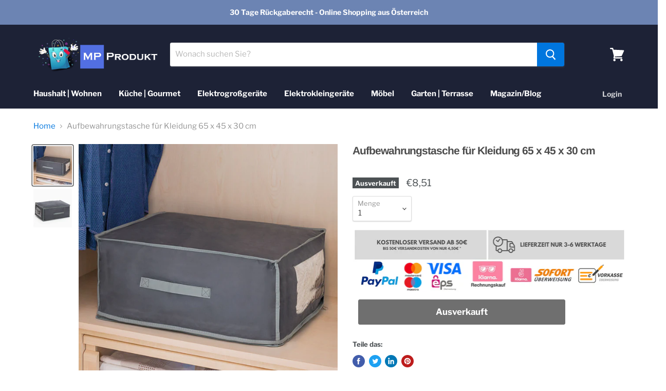

--- FILE ---
content_type: text/html; charset=utf-8
request_url: https://www.mp-produkt.at/collections/all/products/aufbewahrungstasche-fur-kleidung-65-x-45-x-30-cm?view=_recently-viewed
body_size: 1385
content:

































<li
  class="productgrid--item  imagestyle--natural      productitem--emphasis  product-recently-viewed-card  show-actions--mobile"
  data-product-item
  data-product-quickshop-url="/products/aufbewahrungstasche-fur-kleidung-65-x-45-x-30-cm"
  data-quickshop-hash="bcbb2805cb686ff2a5e6467d6fa6140f312f75fe9d656599b45c263462760123"
  
    data-recently-viewed-card
  
>
  <div class="productitem" data-product-item-content>
    <div class="product-recently-viewed-card-time" data-product-handle="aufbewahrungstasche-fur-kleidung-65-x-45-x-30-cm">
      <button
        class="product-recently-viewed-card-remove"
        aria-label="close"
        data-remove-recently-viewed
      >
        <svg
  aria-hidden="true"
  focusable="false"
  role="presentation"
  width="10"
  height="10"
  viewBox="0 0 10 10"
  xmlns="http://www.w3.org/2000/svg"
>
  <path d="M6.08785659,5 L9.77469752,1.31315906 L8.68684094,0.225302476 L5,3.91214341 L1.31315906,0.225302476 L0.225302476,1.31315906 L3.91214341,5 L0.225302476,8.68684094 L1.31315906,9.77469752 L5,6.08785659 L8.68684094,9.77469752 L9.77469752,8.68684094 L6.08785659,5 Z"></path>
</svg>
      </button>
    </div>
    <a
      class="productitem--image-link"
      href="/products/aufbewahrungstasche-fur-kleidung-65-x-45-x-30-cm"
      tabindex="-1"
      data-product-page-link
    >
      <figure class="productitem--image" data-product-item-image>
        
          
          

  
    <noscript data-rimg-noscript>
      <img
        
          src="//www.mp-produkt.at/cdn/shop/products/V0200814_133569_512x512.jpg?v=1607177194"
        

        alt=""
        data-rimg="noscript"
        srcset="//www.mp-produkt.at/cdn/shop/products/V0200814_133569_512x512.jpg?v=1607177194 1x, //www.mp-produkt.at/cdn/shop/products/V0200814_133569_599x599.jpg?v=1607177194 1.17x"
        class="productitem--image-primary"
        
        
      >
    </noscript>
  

  <img
    
      src="//www.mp-produkt.at/cdn/shop/products/V0200814_133569_512x512.jpg?v=1607177194"
    
    alt=""

    
      data-rimg="lazy"
      data-rimg-scale="1"
      data-rimg-template="//www.mp-produkt.at/cdn/shop/products/V0200814_133569_{size}.jpg?v=1607177194"
      data-rimg-max="600x600"
      data-rimg-crop=""
      
      srcset="data:image/svg+xml;utf8,<svg%20xmlns='http://www.w3.org/2000/svg'%20width='512'%20height='512'></svg>"
    

    class="productitem--image-primary"
    
    
  >



  <div data-rimg-canvas></div>


        

        
<span class="productitem--badge badge--soldout">
    Ausverkauft
  </span>
      </figure>
    </a><div class="productitem--info">
      

      
        
<div class="productitem--price ">
  <div
    class="price--compare-at visible"
    data-price-compare-at
  >
      <span class="price--spacer"></span>
    
  </div>

  <div class="price--main" data-price>
      
      <span class="money">
        €8,51
      </span>
    
  </div>
</div>


      

      <h2 class="productitem--title">
        <a href="/products/aufbewahrungstasche-fur-kleidung-65-x-45-x-30-cm" data-product-page-link>
          Aufbewahrungstasche für Kleidung 65 x 45 x 30 cm
        </a>
      </h2>

      

      

      
        <div class="productitem--ratings">
          <span class="shopify-product-reviews-badge" data-id="6117395267762">
            <span class="spr-badge">
              <span class="spr-starrating spr-badge-starrating">
                <i class="spr-icon spr-icon-star-empty"></i>
                <i class="spr-icon spr-icon-star-empty"></i>
                <i class="spr-icon spr-icon-star-empty"></i>
                <i class="spr-icon spr-icon-star-empty"></i>
                <i class="spr-icon spr-icon-star-empty"></i>
              </span>
            </span>
          </span>
        </div>
      

      
        <div class="productitem--description">
          <p>Mit der Aufbewahrungstasche für Kleidung 65 x 45 x 30 cm, können Sie Ihre Kleidung bequem und einfach sortieren, transportieren und aufbewahren!
...</p>

          
            <a
              href="/products/aufbewahrungstasche-fur-kleidung-65-x-45-x-30-cm"
              class="productitem--link"
              data-product-page-link
            >
              Alle Details anzeigen
            </a>
          
        </div>
      
    </div>

    
  </div>

  
    <script type="application/json" data-quick-buy-settings>
      {
        "cart_redirection": false,
        "money_format": "€{{amount_with_comma_separator}}"
      }
    </script>
  
</li>

